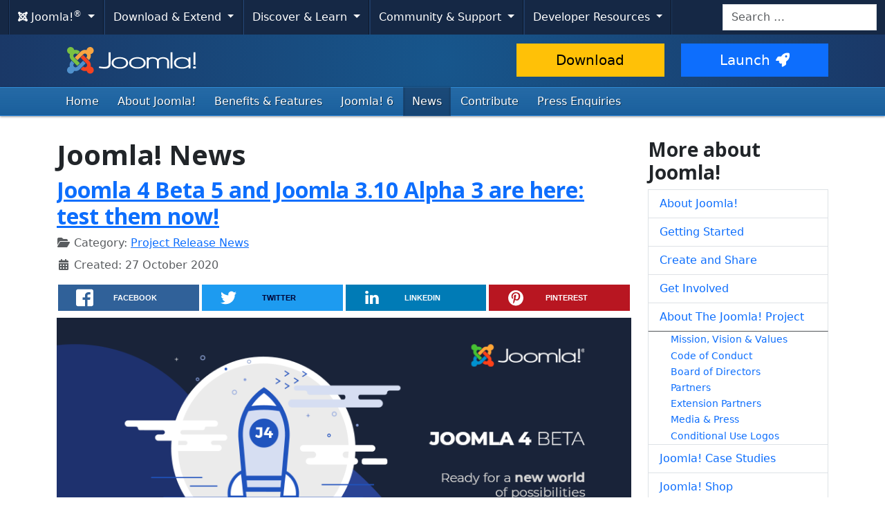

--- FILE ---
content_type: text/html; charset=utf-8
request_url: https://www.joomla.org/announcements.html?height=142&keepthis=578&tb_iframe=true&width=852&start=105
body_size: 11322
content:
<!DOCTYPE html>
<html lang="en-gb" dir="ltr">
<head>
    <meta charset="utf-8">
	<meta name="twitter:image" content="https://www.joomla.org/images/stories/joomla_vert_logo.png">
	<meta name="twitter:title" content="Joomla! Official News">
	<meta name="twitter:description" content="The place for Official Joomla! News: general &amp; team news, project release announcements...  ">
	<meta name="viewport" content="width=device-width, initial-scale=1.0">
	<meta name="apple-mobile-web-app-capable" content="yes">
	<meta name="apple-mobile-web-app-status-bar-style" content="blue">
	<meta name="twitter:card" content="summary_large_image">
	<meta name="twitter:site" content="@joomla">
	<meta name="referrer" content="unsafe-url">
	<meta property="og:image" content="https://www.joomla.org/images/stories/joomla_vert_logo.png">
	<meta property="og:image:width" content="135">
	<meta property="og:image:height" content="105">
	<meta property="og:image:type" content="image/png">
	<meta property="og:title" content="Joomla! Official News">
	<meta property="og:type" content="article">
	<meta property="og:url" content="https://www.joomla.org/announcements.html">
	<meta property="og:description" content="The place for Official Joomla! News: general &amp; team news, project release announcements...  ">
	<meta property="og:site_name" content="Joomla!">
	<meta name="description" content="The place for Official Joomla! News: general &amp; team news, project release announcements...  ">
	<meta name="generator" content="Joomla! - Open Source Content Management">
	<title>Joomla! Official News</title>
	<link href="/announcements.feed?height=142&amp;keepthis=578&amp;tb_iframe=true&amp;width=852&amp;type=rss" rel="alternate" type="application/rss+xml" title="Joomla! Official News">
	<link href="/announcements.feed?height=142&amp;keepthis=578&amp;tb_iframe=true&amp;width=852&amp;type=atom" rel="alternate" type="application/atom+xml" title="Joomla! Official News">
	<link href="/templates/joomla/images/apple-touch-icon-180x180.png" rel="apple-touch-icon" sizes="180x180">
	<link href="/templates/joomla/images/apple-touch-icon-152x152.png" rel="apple-touch-icon" sizes="152x152">
	<link href="/templates/joomla/images/apple-touch-icon-144x144.png" rel="apple-touch-icon" sizes="144x144">
	<link href="/templates/joomla/images/apple-touch-icon-120x120.png" rel="apple-touch-icon" sizes="120x120">
	<link href="/templates/joomla/images/apple-touch-icon-114x114.png" rel="apple-touch-icon" sizes="114x114">
	<link href="/templates/joomla/images/apple-touch-icon-76x76.png" rel="apple-touch-icon" sizes="76x76">
	<link href="/templates/joomla/images/apple-touch-icon-72x72.png" rel="apple-touch-icon" sizes="72x72">
	<link href="/templates/joomla/images/apple-touch-icon-57x57.png" rel="apple-touch-icon" sizes="57x57">
	<link href="/templates/joomla/images/apple-touch-icon.png" rel="apple-touch-icon">
	<link href="https://www.joomla.org/search.opensearch" rel="search" title="Joomla.org" type="application/opensearchdescription+xml">
	<link href="/favicon.ico" rel="icon" type="image/vnd.microsoft.icon">
<link href="/media/system/css/joomla-fontawesome.min.css?68fd28" rel="stylesheet">
	<link href="https://cdn.joomla.org/template/css/template_4.0.9.min.css?68fd28" rel="stylesheet">
	<link href="https://fonts.googleapis.com/css2?family=Open+Sans:wght@300;400;700&amp;display=swap" rel="stylesheet" crossorigin="anonymous">
	<link href="/media/vendor/awesomplete/css/awesomplete.css?1.1.7" rel="stylesheet">
	<link href="/media/vendor/joomla-custom-elements/css/joomla-alert.min.css?0.4.1" rel="stylesheet">
	<link href="/media/templates/site/joomla/css/custom.css?68fd28" rel="stylesheet">
	<link href="/media/joomlarrssb/css/rrssb.css?68fd28" rel="stylesheet">
	<link href="/media/joomlarrssb/css/joomla.css?68fd28" rel="stylesheet">
	<link href="/media/plg_system_jcepro/site/css/content.min.css?86aa0286b6232c4a5b58f892ce080277" rel="stylesheet">
<script src="/media/templates/site/joomla/js/blockadblock.js?3.2.1" defer></script>
	<script src="/media/templates/site/joomla/js/js.cookie.js?2.1.4" defer></script>
	<script src="/media/vendor/jquery/js/jquery.min.js?3.7.1"></script>
	<script src="/media/legacy/js/jquery-noconflict.min.js?33ef2514a7beb9ded319328b416048d1"></script>
	<script type="application/json" class="joomla-script-options new">{"joomla.jtext":{"RLTA_BUTTON_SCROLL_LEFT":"Scroll buttons to the left","RLTA_BUTTON_SCROLL_RIGHT":"Scroll buttons to the right","MOD_FINDER_SEARCH_VALUE":"Search &hellip;","COM_FINDER_SEARCH_FORM_LIST_LABEL":"Search Results","JLIB_JS_AJAX_ERROR_OTHER":"An error has occurred while fetching the JSON data: HTTP %s status code.","JLIB_JS_AJAX_ERROR_PARSE":"A parse error has occurred while processing the following JSON data:<br><code style=\"color:inherit;white-space:pre-wrap;padding:0;margin:0;border:0;background:inherit;\">%s<\/code>","ERROR":"Error","MESSAGE":"Message","NOTICE":"Notice","WARNING":"Warning","JCLOSE":"Close","JOK":"OK","JOPEN":"Open"},"skipto-settings":{"settings":{"skipTo":{"enableActions":false,"enableHeadingLevelShortcuts":false,"accesskey":"9","displayOption":"popup","buttonLabel":"Keyboard Navigation","buttonTooltipAccesskey":"Access key is $key","landmarkGroupLabel":"Landmarks","headingGroupLabel":"Page Outline","mofnGroupLabel":" ($m of $n)","headingLevelLabel":"Heading level","mainLabel":"Main","searchLabel":"Search","navLabel":"Navigation","regionLabel":"Region","asideLabel":"Aside","footerLabel":"Footer","headerLabel":"Header","formLabel":"Form","msgNoLandmarksFound":"No landmarks to skip to","msgNoHeadingsFound":"No headings to skip to","headings":"h1, h2, h3","landmarks":"main, nav, search, aside, header, footer, form","attachElement":".navigation"}}},"finder-search":{"url":"\/component\/finder\/?task=suggestions.suggest&format=json&tmpl=component&Itemid=122"},"system.paths":{"root":"","rootFull":"https:\/\/www.joomla.org\/","base":"","baseFull":"https:\/\/www.joomla.org\/"},"csrf.token":"7afb41b351150fcf5c44f0e845d6e97a"}</script>
	<script src="/media/system/js/core.min.js?33ef2514a7beb9ded319328b416048d1"></script>
	<script src="/media/vendor/skipto/js/skipto.min.js?4.1.7" defer></script>
	<script src="/media/vendor/bootstrap/js/collapse.min.js?5.3.3" type="module"></script>
	<script src="/media/vendor/bootstrap/js/dropdown.min.js?5.3.3" type="module"></script>
	<script src="/media/templates/site/joomla/js/template.js?68fd28" defer></script>
	<script src="/media/mod_menu/js/menu.min.js?68fd28" type="module"></script>
	<script src="/media/vendor/awesomplete/js/awesomplete.min.js?1.1.7" defer></script>
	<script src="/media/com_finder/js/finder.min.js?33ef2514a7beb9ded319328b416048d1" type="module"></script>
	<script src="/media/system/js/messages.min.js?33ef2514a7beb9ded319328b416048d1" type="module"></script>
	<script src="/media/joomlarrssb/js/rrssb.min.js?68fd28"></script>
	<script>rltaSettings = {"switchToAccordions":true,"switchBreakPoint":576,"buttonScrollSpeed":5,"addHashToUrls":true,"rememberActive":false,"wrapButtons":false,"switchBasedOn":"window","animations":"fade,slide","animationSpeed":7,"mode":"click","slideshowInterval":5000,"slideshowRestart":"1","slideshowRestartTimeout":10000,"scroll":"adaptive","scrollOnLinks":"adaptive","scrollOnUrls":"adaptive","scrollOffsetTop":20,"scrollOffsetBottom":20,"useWideScreenScrollOffsets":false,"scrollOffsetBreakPoint":576,"scrollOffsetTopWide":20,"scrollOffsetBottomWide":20}</script>
	<script type="application/ld+json">{"@context":"https://schema.org","@type":"BreadcrumbList","@id":"https://www.joomla.org/#/schema/BreadcrumbList/53","itemListElement":[{"@type":"ListItem","position":1,"item":{"@id":"https://www.joomla.org/","name":"Home"}},{"@type":"ListItem","position":2,"item":{"@id":"https://www.joomla.org/announcements.html","name":"News"}}]}</script>

    <script>
        var _prum = [['id', '59300ad15992c776ad970068'],
            ['mark', 'firstbyte', (new Date()).getTime()]];
        (function() {
            var s = document.getElementsByTagName('script')[0]
                , p = document.createElement('script');
            p.async = 'async';
            p.src = 'https://rum-static.pingdom.net/prum.min.js';
            s.parentNode.insertBefore(p, s);
        })();
    </script>
</head>
<body class="site com_content view-category layout-blog task-display itemid-154">
    <!-- Google Tag Manager -->
    <noscript><iframe src="https://www.googletagmanager.com/ns.html?id=GTM-WWC8WL" height="0" width="0" style="display:none;visibility:hidden"></iframe></noscript>
    <script>(function(w,d,s,l,i){w[l]=w[l]||[];w[l].push({'gtm.start':new Date().getTime(),event:'gtm.js'});var f=d.getElementsByTagName(s)[0],j=d.createElement(s),dl=l!='dataLayer'?'&l='+l:'';j.async=true;j.src='https://www.googletagmanager.com/gtm.js?id='+i+dl;f.parentNode.insertBefore(j,f);})(window,document,'script','dataLayer','GTM-WWC8WL');</script>
    <!-- End Google Tag Manager -->
<!-- Top Nav -->
<nav class="navigation" role="navigation" aria-label="Cross Site Menu">
    <div id="mega-menu" class="navbar navbar-expand-md py-md-1">
        <div class="container-xxl">
            <button class="navbar-toggler" type="button" data-bs-toggle="collapse" data-bs-target="#primaryMenu" aria-controls="primaryMenu" aria-expanded="false" aria-label="Toggle navigation">
                <span class="navbar-toggler-icon"></span>
            </button>

            <div class="navbar-collapse collapse" id="primaryMenu">
	<ul id="nav-joomla" class="navbar-nav">
		<li class="dropdown">
			<button type="button" class="btn dropdown-toggle" data-bs-toggle="dropdown" aria-expanded="false">
				<span dir="ltr"><span aria-hidden="true" class="fab fa-joomla"></span> Joomla!<sup>&reg;</sup></span> <span class="caret"></span>
			</button>
			<ul class="dropdown-menu">
				<li class="dropdown-item nav-header"><span>About us</span></li>
				<li>
					<a class="dropdown-item" href="https://www.joomla.org">
						<span aria-hidden="true" class="icon-joomla"></span> Joomla Home
					</a>
				</li>
				<li><a class="dropdown-item" href="https://www.joomla.org/about-joomla.html">What is Joomla?</a></li>
				<li><a class="dropdown-item" href="https://www.joomla.org/core-features.html">Benefits &amp; Features</a></li>
				<li><a class="dropdown-item" href="https://www.joomla.org/about-joomla/the-project.html">Project &amp; Leadership</a></li>
				<li><a class="dropdown-item" href="https://tm.joomla.org">Trademark &amp; Licensing</a></li>
				<li><a class="dropdown-item" href="https://joomlafoundation.org">The Joomla Foundation</a></li>
				<li class="dropdown-divider"></li>
				<li class="dropdown-item nav-header"><span>Support us</span></li>
				<li><a class="dropdown-item" href="https://www.joomla.org/contribute-to-joomla.html">Contribute</a></li>
				<li><a class="dropdown-item" href="https://www.joomla.org/sponsor.html">Sponsor</a></li>
				<li><a class="dropdown-item" href="https://www.joomla.org/about-joomla/partners.html">Partner</a></li>
				<li><a class="dropdown-item" href="https://shop.joomla.org">Shop</a></li>
			</ul>
		</li>
		<li class="dropdown">
			<button type="button" class="btn dropdown-toggle" data-bs-toggle="dropdown" aria-expanded="false">
				Download &amp; Extend <span class="caret"></span>
			</button>
			<ul class="dropdown-menu">
				<li><a class="dropdown-item" href="https://downloads.joomla.org">Downloads</a></li>
				<li><a class="dropdown-item" href="https://extensions.joomla.org">Extensions</a></li>
				<li><a class="dropdown-item" href="https://community.joomla.org/translations.html">Languages</a></li>
				<li><a class="dropdown-item" href="https://launch.joomla.org">Get a free site</a></li>
				<li><a class="dropdown-item" href="https://domains.joomla.org">Get a domain</a></li>
			</ul>
		</li>
		<li class="dropdown">
			<button type="button" class="btn dropdown-toggle" data-bs-toggle="dropdown" aria-expanded="false">
				Discover &amp; Learn <span class="caret"></span>
			</button>
			<ul class="dropdown-menu">
				<li><a class="dropdown-item" href="https://docs.joomla.org">Documentation</a></li>
				<li><a class="dropdown-item" href="https://community.joomla.org/joomla-training.html">Training</a></li>
				<li><a class="dropdown-item" href="https://certification.joomla.org">Certification</a></li>
				<li><a class="dropdown-item" href="https://showcase.joomla.org">Site Showcase</a></li>
				<li><a class="dropdown-item" href="https://www.joomla.org/announcements.html">Announcements</a></li>
				<li><a class="dropdown-item" href="https://community.joomla.org/blogs.html">Blogs</a></li>
				<li><a class="dropdown-item" href="https://magazine.joomla.org">Magazine</a></li>
			</ul>
		</li>
		<li class="dropdown">
			<button type="button" class="btn dropdown-toggle" data-bs-toggle="dropdown" aria-expanded="false">
				Community &amp; Support <span class="caret"></span>
			</button>
			<ul class="dropdown-menu">
				<li><a class="dropdown-item" href="https://community.joomla.org">Community Portal</a></li>
				<li><a class="dropdown-item" href="https://community.joomla.org/events.html">Events</a></li>
				<li><a class="dropdown-item" href="https://community.joomla.org/user-groups.html">User Groups</a></li>
				<li><a class="dropdown-item" href="https://forum.joomla.org">Forum</a></li>
				<li><a class="dropdown-item" href="https://community.joomla.org/service-providers-directory.html">Service Providers Directory</a></li>
				<li><a class="dropdown-item" href="https://volunteers.joomla.org">Volunteers Portal</a></li>
				<li><a class="dropdown-item" href="https://extensions.joomla.org/vulnerable-extensions/vulnerable/">Vulnerable Extensions List</a></li>
			</ul>
		</li>
		<li class="dropdown">
			<button type="button" class="btn dropdown-toggle" data-bs-toggle="dropdown" aria-expanded="false">
				Developer Resources <span class="caret"></span>
			</button>
			<ul class="dropdown-menu">
				<li><a class="dropdown-item" href="https://developer.joomla.org">Developer Network</a></li>
				<li><a class="dropdown-item" href="https://developer.joomla.org/security.html">Security Centre</a></li>
				<li><a class="dropdown-item" href="https://issues.joomla.org">Issue Tracker</a></li>
				<li><a class="dropdown-item" href="https://github.com/joomla">GitHub</a></li>
				<li><a class="dropdown-item" href="https://api.joomla.org">API Documentation</a></li>
				<li><a class="dropdown-item" href="https://framework.joomla.org"><span dir="ltr">Joomla!</span> Framework</a></li>
			</ul>
		</li>
	</ul>
	<div id="nav-search" class="navbar-search float-md-end">
		
<form class="mod-finder js-finder-searchform form-search" action="/search.html" method="get" role="search">
    <label for="mod-finder-searchword315" class="visually-hidden finder">Search</label><input type="text" name="q" id="mod-finder-searchword315" class="js-finder-search-query form-control" value="" placeholder="Search &hellip;">
            </form>

	</div>
</div>
        </div>
    </div>
</nav>
<!-- Header -->
<header class="header">
    <div class="container-md">
        <div class="row">
            <div class="col-md-7">
                <h1 class="page-title">
                    <a href="/">
                                                <img height="50px;" src="https://cdn.joomla.org/images/joomla-colours-logo.svg" alt="Joomla!" class="site-logo me-2 mb-1">
                                                                    </a>
                </h1>
            </div>
            <div class="col-md-5">
                <div class="btn-toolbar pt-md-1 row">
                    <div class="btn-group col-6">
                        <a href="https://downloads.joomla.org/" class="btn btn-lg btn-warning">Download</a>
                    </div>
                    <div class="btn-group col-6">
                        <a href="https://launch.joomla.org" class="btn btn-lg btn-primary">Launch<span aria-hidden="true" class="icon-rocket"></span></a>
                    </div>
                </div>
            </div>
        </div>
    </div>
</header>
<nav class="subnav-wrapper" aria-label="Primary Menu">
    <div class="subnav">
        <div class="container-md">
            <ul class="mod-menu mod-list nav  nav-pills">
<li class="nav-item item-122 default"><a href="/" class="nav-link">Home</a></li><li class="nav-item item-153 parent"><a href="/about-joomla.html" class="nav-link">About Joomla!</a></li><li class="nav-item item-195"><a href="/core-features.html" class="nav-link">Benefits &amp; Features</a></li><li class="nav-item item-466"><a href="https://6.joomla.org/" class="nav-link">Joomla! 6</a></li><li class="nav-item item-154 current active parent"><a href="/announcements.html" class="nav-link" aria-current="page">News</a></li><li class="nav-item item-348"><a href="/contribute-to-joomla.html" class="nav-link">Contribute</a></li><li class="nav-item item-220"><a href="/media-contact.html" class="nav-link">Press Enquiries</a></li></ul>

        </div>
    </div>
</nav>
<!-- Body -->
<div class="body">
    <div class="container">
        
        <div class="row">
                        <main id="content" class="col-md-9">
                <!-- Begin Content -->
                
                <div id="system-message-container" aria-live="polite"></div>

                <div class="com-content-category-blog blog">
            <div class="page-header">
            <h1> Joomla! News </h1>
        </div>
    
        
    
    
    
            <div class="com-content-category-blog__items blog-items items-leading ">
                            <div class="com-content-category-blog__item blog-item">
                    
    <div class="page-header">
                    <h2>
                                    <a href="/announcements/release-news/5825-joomla-4-0-0-beta5-and-joomla-3-10-alpha3.html">
                        Joomla 4 Beta 5 and Joomla 3.10 Alpha 3 are here: test them now!                    </a>
                            </h2>
        
        
        
            </div>


<div class="item-content">
    
        
                
                    <dl class="article-info text-muted">

            <dt class="article-info-term">
                        Details                    </dt>

        
        
                    <dd class="category-name">
    <span class="icon-folder-open icon-fw" aria-hidden="true"></span>                        Category: <a href="/announcements/release-news.html">Project Release News</a>    </dd>
        
        
        
    
                        <dd class="create">
    <span class="icon-calendar icon-fw" aria-hidden="true"></span>
    <time datetime="2020-10-27T20:15:00+00:00">
        Created: 27 October 2020    </time>
</dd>
        
        
            </dl>
                
                
        
<div class="share-container">
	<ul class="rrssb-buttons clearfix">
							<li class="rrssb-facebook">
				<a href="https://www.facebook.com/sharer/sharer.php?u=https%3A%2F%2Fjoom.la%2FrqZ" class="popup">
					<span class="rrssb-icon">
						<svg xmlns="http://www.w3.org/2000/svg" preserveAspectRatio="xMidYMid" width="29" height="29" viewBox="0 0 29 29">
							<path d="M26.4 0H2.6C1.714 0 0 1.715 0 2.6v23.8c0 .884 1.715 2.6 2.6 2.6h12.393V17.988h-3.996v-3.98h3.997v-3.062c0-3.746 2.835-5.97 6.177-5.97 1.6 0 2.444.173 2.845.226v3.792H21.18c-1.817 0-2.156.9-2.156 2.168v2.847h5.045l-.66 3.978h-4.386V29H26.4c.884 0 2.6-1.716 2.6-2.6V2.6c0-.885-1.716-2.6-2.6-2.6z" class="cls-2" fill-rule="evenodd" />
						</svg>
					</span>
					<span class="rrssb-text">facebook</span>
				</a>
			</li>
							<li class="rrssb-twitter">
				<a href="https://twitter.com/intent/tweet?text=Joomla+4+Beta+5+and+Joomla+3.10+Alpha+3+are+here%3A+test+them+now%21%3A+https%3A%2F%2Fjoom.la%2FrqZ" class="popup">
					<span class="rrssb-icon">
						<svg xmlns="http://www.w3.org/2000/svg" width="28" height="28" viewBox="0 0 28 28">
							<path d="M24.253 8.756C24.69 17.08 18.297 24.182 9.97 24.62c-3.122.162-6.22-.646-8.86-2.32 2.702.18 5.375-.648 7.507-2.32-2.072-.248-3.818-1.662-4.49-3.64.802.13 1.62.077 2.4-.154-2.482-.466-4.312-2.586-4.412-5.11.688.276 1.426.408 2.168.387-2.135-1.65-2.73-4.62-1.394-6.965C5.574 7.816 9.54 9.84 13.802 10.07c-.842-2.738.694-5.64 3.434-6.48 2.018-.624 4.212.043 5.546 1.682 1.186-.213 2.318-.662 3.33-1.317-.386 1.256-1.248 2.312-2.4 2.942 1.048-.106 2.07-.394 3.02-.85-.458 1.182-1.343 2.15-2.48 2.71z" />
						</svg>
					</span>
					<span class="rrssb-text">twitter</span>
				</a>
			</li>
							<li class="rrssb-linkedin">
				<a href="http://www.linkedin.com/shareArticle?mini=true&amp;url=https%3A%2F%2Fjoom.la%2FrqZ&amp;title=Joomla+4+Beta+5+and+Joomla+3.10+Alpha+3+are+here%3A+test+them+now%21&amp;summary=Once+again+the+Joomla+Project+is+pleased+to+announ..." class="popup">
					<span class="rrssb-icon">
						<svg xmlns="http://www.w3.org/2000/svg" width="28" height="28" viewBox="0 0 28 28">
							<path d="M25.424 15.887v8.447h-4.896v-7.882c0-1.98-.71-3.33-2.48-3.33-1.354 0-2.158.91-2.514 1.802-.13.315-.162.753-.162 1.194v8.216h-4.9s.067-13.35 0-14.73h4.9v2.087c-.01.017-.023.033-.033.05h.032v-.05c.65-1.002 1.812-2.435 4.414-2.435 3.222 0 5.638 2.106 5.638 6.632zM5.348 2.5c-1.676 0-2.772 1.093-2.772 2.54 0 1.42 1.066 2.538 2.717 2.546h.032c1.71 0 2.77-1.132 2.77-2.546C8.056 3.593 7.02 2.5 5.344 2.5h.005zm-2.48 21.834h4.896V9.604H2.867v14.73z" />
						</svg>
					</span>
					<span class="rrssb-text">linkedin</span>
				</a>
			</li>
							<li class="rrssb-pinterest">
				<a href="https://pinterest.com/pin/create/button/?url=https%3A%2F%2Fjoom.la%2FrqZ&amp;media=https%3A%2F%2Fwww.joomla.org%2Fimages%2Frelease-images%2Fjoomla-4-0-0-beta-v2.png&amp;description=Joomla+4+Beta+5+and+Joomla+3.10+Alpha+3+are+here%3A+test+them+now%21">
					<span class="rrssb-icon">
						<svg xmlns="http://www.w3.org/2000/svg" width="28" height="28" viewBox="0 0 28 28">
							<path d="M14.02 1.57c-7.06 0-12.784 5.723-12.784 12.785S6.96 27.14 14.02 27.14c7.062 0 12.786-5.725 12.786-12.785 0-7.06-5.724-12.785-12.785-12.785zm1.24 17.085c-1.16-.09-1.648-.666-2.558-1.22-.5 2.627-1.113 5.146-2.925 6.46-.56-3.972.822-6.952 1.462-10.117-1.094-1.84.13-5.545 2.437-4.632 2.837 1.123-2.458 6.842 1.1 7.557 3.71.744 5.226-6.44 2.924-8.775-3.324-3.374-9.677-.077-8.896 4.754.19 1.178 1.408 1.538.49 3.168-2.13-.472-2.764-2.15-2.683-4.388.132-3.662 3.292-6.227 6.46-6.582 4.008-.448 7.772 1.474 8.29 5.24.58 4.254-1.815 8.864-6.1 8.532v.003z" />
						</svg>
					</span>
					<span class="rrssb-text">pinterest</span>
				</a>
			</li>
			</ul>
</div>
<figure class="center"><img title="Joomla 4.0.0 Beta 4" src="/images/release-images/joomla-4-0-0-beta-v2.png" alt="Joomla 4.0.0 Beta 5 - Ready for a new world of possibilities. Use the hashtag #joomla4beta" /></figure>
<p class="lead">Once again the Joomla Project is pleased to announce the availability of the <a href="https://github.com/joomla/joomla-cms/releases/tag/4.0.0-beta5">Joomla 4.0 Beta 5</a> release, and <a href="https://github.com/joomla/joomla-cms/releases/tag/3.10.0-alpha3">Joomla 3.10 Alpha 3</a>.</p>

        
        
            
<p class="readmore">
            <a class="btn btn-secondary" href="/announcements/release-news/5825-joomla-4-0-0-beta5-and-joomla-3-10-alpha3.html" aria-label="Read more: Joomla 4 Beta 5 and Joomla 3.10 Alpha 3 are here: test them now!">
            <span class="icon-chevron-right" aria-hidden="true"></span>            Read more: Joomla 4 Beta 5 and Joomla 3.10 Alpha 3 are here: test them now!        </a>
    </p>

        
        
        </div>
                </div>
                            <div class="com-content-category-blog__item blog-item">
                    
    <div class="page-header">
                    <h2>
                                    <a href="/announcements/release-news/5824-joomla-3-9-22.html">
                        Joomla 3.9.22 Release                    </a>
                            </h2>
        
        
        
            </div>


<div class="item-content">
    
        
                
                    <dl class="article-info text-muted">

            <dt class="article-info-term">
                        Details                    </dt>

        
        
                    <dd class="category-name">
    <span class="icon-folder-open icon-fw" aria-hidden="true"></span>                        Category: <a href="/announcements/release-news.html">Project Release News</a>    </dd>
        
        
        
    
                        <dd class="create">
    <span class="icon-calendar icon-fw" aria-hidden="true"></span>
    <time datetime="2020-10-06T15:00:00+00:00">
        Created: 06 October 2020    </time>
</dd>
        
        
            </dl>
                
                
        
<div class="share-container">
	<ul class="rrssb-buttons clearfix">
							<li class="rrssb-facebook">
				<a href="https://www.facebook.com/sharer/sharer.php?u=https%3A%2F%2Fjoom.la%2Frmn" class="popup">
					<span class="rrssb-icon">
						<svg xmlns="http://www.w3.org/2000/svg" preserveAspectRatio="xMidYMid" width="29" height="29" viewBox="0 0 29 29">
							<path d="M26.4 0H2.6C1.714 0 0 1.715 0 2.6v23.8c0 .884 1.715 2.6 2.6 2.6h12.393V17.988h-3.996v-3.98h3.997v-3.062c0-3.746 2.835-5.97 6.177-5.97 1.6 0 2.444.173 2.845.226v3.792H21.18c-1.817 0-2.156.9-2.156 2.168v2.847h5.045l-.66 3.978h-4.386V29H26.4c.884 0 2.6-1.716 2.6-2.6V2.6c0-.885-1.716-2.6-2.6-2.6z" class="cls-2" fill-rule="evenodd" />
						</svg>
					</span>
					<span class="rrssb-text">facebook</span>
				</a>
			</li>
							<li class="rrssb-twitter">
				<a href="https://twitter.com/intent/tweet?text=Joomla+3.9.22+Release%3A+https%3A%2F%2Fjoom.la%2Frmn" class="popup">
					<span class="rrssb-icon">
						<svg xmlns="http://www.w3.org/2000/svg" width="28" height="28" viewBox="0 0 28 28">
							<path d="M24.253 8.756C24.69 17.08 18.297 24.182 9.97 24.62c-3.122.162-6.22-.646-8.86-2.32 2.702.18 5.375-.648 7.507-2.32-2.072-.248-3.818-1.662-4.49-3.64.802.13 1.62.077 2.4-.154-2.482-.466-4.312-2.586-4.412-5.11.688.276 1.426.408 2.168.387-2.135-1.65-2.73-4.62-1.394-6.965C5.574 7.816 9.54 9.84 13.802 10.07c-.842-2.738.694-5.64 3.434-6.48 2.018-.624 4.212.043 5.546 1.682 1.186-.213 2.318-.662 3.33-1.317-.386 1.256-1.248 2.312-2.4 2.942 1.048-.106 2.07-.394 3.02-.85-.458 1.182-1.343 2.15-2.48 2.71z" />
						</svg>
					</span>
					<span class="rrssb-text">twitter</span>
				</a>
			</li>
							<li class="rrssb-linkedin">
				<a href="http://www.linkedin.com/shareArticle?mini=true&amp;url=https%3A%2F%2Fjoom.la%2Frmn&amp;title=Joomla+3.9.22+Release&amp;summary=Joomla+3.9.22+is+now+available.+This+is+a+bug+fix..." class="popup">
					<span class="rrssb-icon">
						<svg xmlns="http://www.w3.org/2000/svg" width="28" height="28" viewBox="0 0 28 28">
							<path d="M25.424 15.887v8.447h-4.896v-7.882c0-1.98-.71-3.33-2.48-3.33-1.354 0-2.158.91-2.514 1.802-.13.315-.162.753-.162 1.194v8.216h-4.9s.067-13.35 0-14.73h4.9v2.087c-.01.017-.023.033-.033.05h.032v-.05c.65-1.002 1.812-2.435 4.414-2.435 3.222 0 5.638 2.106 5.638 6.632zM5.348 2.5c-1.676 0-2.772 1.093-2.772 2.54 0 1.42 1.066 2.538 2.717 2.546h.032c1.71 0 2.77-1.132 2.77-2.546C8.056 3.593 7.02 2.5 5.344 2.5h.005zm-2.48 21.834h4.896V9.604H2.867v14.73z" />
						</svg>
					</span>
					<span class="rrssb-text">linkedin</span>
				</a>
			</li>
							<li class="rrssb-pinterest">
				<a href="https://pinterest.com/pin/create/button/?url=https%3A%2F%2Fjoom.la%2Frmn&amp;media=https%3A%2F%2Fwww.joomla.org%2Fimages%2Frelease-images%2F3922.jpg&amp;description=Joomla+3.9.22+Release">
					<span class="rrssb-icon">
						<svg xmlns="http://www.w3.org/2000/svg" width="28" height="28" viewBox="0 0 28 28">
							<path d="M14.02 1.57c-7.06 0-12.784 5.723-12.784 12.785S6.96 27.14 14.02 27.14c7.062 0 12.786-5.725 12.786-12.785 0-7.06-5.724-12.785-12.785-12.785zm1.24 17.085c-1.16-.09-1.648-.666-2.558-1.22-.5 2.627-1.113 5.146-2.925 6.46-.56-3.972.822-6.952 1.462-10.117-1.094-1.84.13-5.545 2.437-4.632 2.837 1.123-2.458 6.842 1.1 7.557 3.71.744 5.226-6.44 2.924-8.775-3.324-3.374-9.677-.077-8.896 4.754.19 1.178 1.408 1.538.49 3.168-2.13-.472-2.764-2.15-2.683-4.388.132-3.662 3.292-6.227 6.46-6.582 4.008-.448 7.772 1.474 8.29 5.24.58 4.254-1.815 8.864-6.1 8.532v.003z" />
						</svg>
					</span>
					<span class="rrssb-text">pinterest</span>
				</a>
			</li>
			</ul>
</div>
<figure class="center"><img title="Joomla 3.9.22" src="/images/release-images/3922.jpg" alt="Joomla 3.9.22" /></figure>
<p class="lead">Joomla 3.9.22 is now available. This is a bug fix release for the 3.x series of Joomla which contains over 25 bug fixes and improvements.</p>

        
        
            
<p class="readmore">
            <a class="btn btn-secondary" href="/announcements/release-news/5824-joomla-3-9-22.html" aria-label="Read more: Joomla 3.9.22 Release">
            <span class="icon-chevron-right" aria-hidden="true"></span>            Read more: Joomla 3.9.22 Release        </a>
    </p>

        
        
        </div>
                </div>
                            <div class="com-content-category-blog__item blog-item">
                    
    <div class="page-header">
                    <h2>
                                    <a href="/announcements/general-news/5823-google-and-joomla-sponsorship-announcement.html">
                        Google and Joomla Sponsorship Announcement                    </a>
                            </h2>
        
        
        
            </div>

<figure class="none item-image">
            <img src="/images/joomla-google.jpg">        </figure>

<div class="item-content">
    
        
                
                    <dl class="article-info text-muted">

            <dt class="article-info-term">
                        Details                    </dt>

        
        
                    <dd class="category-name">
    <span class="icon-folder-open icon-fw" aria-hidden="true"></span>                        Category: <a href="/announcements/general-news.html">General News</a>    </dd>
        
        
        
    
                        <dd class="create">
    <span class="icon-calendar icon-fw" aria-hidden="true"></span>
    <time datetime="2020-10-01T10:35:19+00:00">
        Created: 01 October 2020    </time>
</dd>
        
        
            </dl>
                
                
        
<div class="share-container">
	<ul class="rrssb-buttons clearfix">
							<li class="rrssb-facebook">
				<a href="https://www.facebook.com/sharer/sharer.php?u=https%3A%2F%2Fjoom.la%2Frma" class="popup">
					<span class="rrssb-icon">
						<svg xmlns="http://www.w3.org/2000/svg" preserveAspectRatio="xMidYMid" width="29" height="29" viewBox="0 0 29 29">
							<path d="M26.4 0H2.6C1.714 0 0 1.715 0 2.6v23.8c0 .884 1.715 2.6 2.6 2.6h12.393V17.988h-3.996v-3.98h3.997v-3.062c0-3.746 2.835-5.97 6.177-5.97 1.6 0 2.444.173 2.845.226v3.792H21.18c-1.817 0-2.156.9-2.156 2.168v2.847h5.045l-.66 3.978h-4.386V29H26.4c.884 0 2.6-1.716 2.6-2.6V2.6c0-.885-1.716-2.6-2.6-2.6z" class="cls-2" fill-rule="evenodd" />
						</svg>
					</span>
					<span class="rrssb-text">facebook</span>
				</a>
			</li>
							<li class="rrssb-twitter">
				<a href="https://twitter.com/intent/tweet?text=Google+and+Joomla+Sponsorship+Announcement%3A+https%3A%2F%2Fjoom.la%2Frma" class="popup">
					<span class="rrssb-icon">
						<svg xmlns="http://www.w3.org/2000/svg" width="28" height="28" viewBox="0 0 28 28">
							<path d="M24.253 8.756C24.69 17.08 18.297 24.182 9.97 24.62c-3.122.162-6.22-.646-8.86-2.32 2.702.18 5.375-.648 7.507-2.32-2.072-.248-3.818-1.662-4.49-3.64.802.13 1.62.077 2.4-.154-2.482-.466-4.312-2.586-4.412-5.11.688.276 1.426.408 2.168.387-2.135-1.65-2.73-4.62-1.394-6.965C5.574 7.816 9.54 9.84 13.802 10.07c-.842-2.738.694-5.64 3.434-6.48 2.018-.624 4.212.043 5.546 1.682 1.186-.213 2.318-.662 3.33-1.317-.386 1.256-1.248 2.312-2.4 2.942 1.048-.106 2.07-.394 3.02-.85-.458 1.182-1.343 2.15-2.48 2.71z" />
						</svg>
					</span>
					<span class="rrssb-text">twitter</span>
				</a>
			</li>
							<li class="rrssb-linkedin">
				<a href="http://www.linkedin.com/shareArticle?mini=true&amp;url=https%3A%2F%2Fjoom.la%2Frma&amp;title=Google+and+Joomla+Sponsorship+Announcement&amp;summary=Joomla%2C+one+of+the+world%E2%80%99s+most+popular+Content+Ma..." class="popup">
					<span class="rrssb-icon">
						<svg xmlns="http://www.w3.org/2000/svg" width="28" height="28" viewBox="0 0 28 28">
							<path d="M25.424 15.887v8.447h-4.896v-7.882c0-1.98-.71-3.33-2.48-3.33-1.354 0-2.158.91-2.514 1.802-.13.315-.162.753-.162 1.194v8.216h-4.9s.067-13.35 0-14.73h4.9v2.087c-.01.017-.023.033-.033.05h.032v-.05c.65-1.002 1.812-2.435 4.414-2.435 3.222 0 5.638 2.106 5.638 6.632zM5.348 2.5c-1.676 0-2.772 1.093-2.772 2.54 0 1.42 1.066 2.538 2.717 2.546h.032c1.71 0 2.77-1.132 2.77-2.546C8.056 3.593 7.02 2.5 5.344 2.5h.005zm-2.48 21.834h4.896V9.604H2.867v14.73z" />
						</svg>
					</span>
					<span class="rrssb-text">linkedin</span>
				</a>
			</li>
							<li class="rrssb-pinterest">
				<a href="https://pinterest.com/pin/create/button/?url=https%3A%2F%2Fjoom.la%2Frma&amp;media=https%3A%2F%2Fwww.joomla.org%2Fimages%2Fjoomla-google.jpg&amp;description=Google+and+Joomla+Sponsorship+Announcement">
					<span class="rrssb-icon">
						<svg xmlns="http://www.w3.org/2000/svg" width="28" height="28" viewBox="0 0 28 28">
							<path d="M14.02 1.57c-7.06 0-12.784 5.723-12.784 12.785S6.96 27.14 14.02 27.14c7.062 0 12.786-5.725 12.786-12.785 0-7.06-5.724-12.785-12.785-12.785zm1.24 17.085c-1.16-.09-1.648-.666-2.558-1.22-.5 2.627-1.113 5.146-2.925 6.46-.56-3.972.822-6.952 1.462-10.117-1.094-1.84.13-5.545 2.437-4.632 2.837 1.123-2.458 6.842 1.1 7.557 3.71.744 5.226-6.44 2.924-8.775-3.324-3.374-9.677-.077-8.896 4.754.19 1.178 1.408 1.538.49 3.168-2.13-.472-2.764-2.15-2.683-4.388.132-3.662 3.292-6.227 6.46-6.582 4.008-.448 7.772 1.474 8.29 5.24.58 4.254-1.815 8.864-6.1 8.532v.003z" />
						</svg>
					</span>
					<span class="rrssb-text">pinterest</span>
				</a>
			</li>
			</ul>
</div>
<p>Joomla, one of the world’s most popular Content Management Systems (CMS), announced its sponsorship from Google today.</p>
<p>Google’s sponsorship of Joomla will enable the Project to continue providing one of the most widely used Open Source CMS. Together, Joomla and Google have a shared interest in fostering a thriving web ecosystem.</p>
<p>Collaborating with open source content management systems and ecommerce platforms allows Google to learn from and support their communities for the betterment of the web as a whole.</p>
<h2>Shared goals</h2>
<p>Google and Joomla have defined a series of shared goals and a strategy to accomplish them.</p>
<ul>
<li>We aim to encourage site owner success, improve user experience, and build a stronger, more secure web.&nbsp;</li>
<li>Google will provide content that covers the latest best practices, technologies, and tools that support these goals.</li>
<li>Content will be offered through a variety of mediums, like webinars, blog posts and case studies, to accommodate a range of engagement preferences and to gather broad community feedback.</li>
<li>Through the <a href="https://opencollective.com/google-open-source-cms-fund">Open Source CMS Fund</a>, Google also explores funding projects that work to improve performance tooling, privacy and security, and support new web platform capabilities.</li>
</ul>
<h2>Benefits for the Community</h2>
<p>The Joomla Community of users and developers will benefit from this collaboration in the following ways:&nbsp;</p>
<ul>
<li>Increased resources and collaborative programming via channels you’re already tuned into, including newsletters, articles, whitepapers, talks.</li>
<li>Ability to provide input on Google tools, products, and initiatives.</li>
</ul>
<h3>About Google</h3>
<p>Google's mission is to organize the world's information and make it universally accessible and useful. Through products and platforms like Search, Maps, Gmail, Android, Google Play, Chrome and YouTube, Google plays a meaningful role in the daily lives of billions of people and has become one of the most widely-known companies in the world. Google is a subsidiary of Alphabet Inc.</p>
<h3>About Joomla</h3>
<p>Joomla is an award-winning content management system (CMS) used to build beautiful web sites and powerful online applications. A global volunteer community of developers has been building and improving Joomla since the first version was released in 2005. This immense effort has made Joomla easy to use, stable and very secure. Joomla is search engine and mobile friendly, multilingual, flexible and extensible. Offering unlimited design possibilities alongside industry leading security, Joomla also has thousands of third party extensions and templates allowing further customization to meet specific needs. Best of all, Joomla is an open source solution that is freely available to everyone.</p> 
        
        
        
        </div>
                </div>
                            <div class="com-content-category-blog__item blog-item">
                    
    <div class="page-header">
                    <h2>
                                    <a href="/announcements/release-news/5822-joomla-4-0-0-beta4-and-joomla-3-10-alpha2.html">
                        Joomla 4 Beta 4 and Joomla 3.10 Alpha 2 are here: test them now!                    </a>
                            </h2>
        
        
        
            </div>


<div class="item-content">
    
        
                
                    <dl class="article-info text-muted">

            <dt class="article-info-term">
                        Details                    </dt>

        
        
                    <dd class="category-name">
    <span class="icon-folder-open icon-fw" aria-hidden="true"></span>                        Category: <a href="/announcements/release-news.html">Project Release News</a>    </dd>
        
        
        
    
                        <dd class="create">
    <span class="icon-calendar icon-fw" aria-hidden="true"></span>
    <time datetime="2020-09-15T18:25:00+00:00">
        Created: 15 September 2020    </time>
</dd>
        
        
            </dl>
                
                
        
<div class="share-container">
	<ul class="rrssb-buttons clearfix">
							<li class="rrssb-facebook">
				<a href="https://www.facebook.com/sharer/sharer.php?u=https%3A%2F%2Fjoom.la%2Frj6" class="popup">
					<span class="rrssb-icon">
						<svg xmlns="http://www.w3.org/2000/svg" preserveAspectRatio="xMidYMid" width="29" height="29" viewBox="0 0 29 29">
							<path d="M26.4 0H2.6C1.714 0 0 1.715 0 2.6v23.8c0 .884 1.715 2.6 2.6 2.6h12.393V17.988h-3.996v-3.98h3.997v-3.062c0-3.746 2.835-5.97 6.177-5.97 1.6 0 2.444.173 2.845.226v3.792H21.18c-1.817 0-2.156.9-2.156 2.168v2.847h5.045l-.66 3.978h-4.386V29H26.4c.884 0 2.6-1.716 2.6-2.6V2.6c0-.885-1.716-2.6-2.6-2.6z" class="cls-2" fill-rule="evenodd" />
						</svg>
					</span>
					<span class="rrssb-text">facebook</span>
				</a>
			</li>
							<li class="rrssb-twitter">
				<a href="https://twitter.com/intent/tweet?text=Joomla+4+Beta+4+and+Joomla+3.10+Alpha+2+are+here%3A+test+them+now%21%3A+https%3A%2F%2Fjoom.la%2Frj6" class="popup">
					<span class="rrssb-icon">
						<svg xmlns="http://www.w3.org/2000/svg" width="28" height="28" viewBox="0 0 28 28">
							<path d="M24.253 8.756C24.69 17.08 18.297 24.182 9.97 24.62c-3.122.162-6.22-.646-8.86-2.32 2.702.18 5.375-.648 7.507-2.32-2.072-.248-3.818-1.662-4.49-3.64.802.13 1.62.077 2.4-.154-2.482-.466-4.312-2.586-4.412-5.11.688.276 1.426.408 2.168.387-2.135-1.65-2.73-4.62-1.394-6.965C5.574 7.816 9.54 9.84 13.802 10.07c-.842-2.738.694-5.64 3.434-6.48 2.018-.624 4.212.043 5.546 1.682 1.186-.213 2.318-.662 3.33-1.317-.386 1.256-1.248 2.312-2.4 2.942 1.048-.106 2.07-.394 3.02-.85-.458 1.182-1.343 2.15-2.48 2.71z" />
						</svg>
					</span>
					<span class="rrssb-text">twitter</span>
				</a>
			</li>
							<li class="rrssb-linkedin">
				<a href="http://www.linkedin.com/shareArticle?mini=true&amp;url=https%3A%2F%2Fjoom.la%2Frj6&amp;title=Joomla+4+Beta+4+and+Joomla+3.10+Alpha+2+are+here%3A+test+them+now%21&amp;summary=The+Joomla+Project+is+pleased+to+announce+the+avai..." class="popup">
					<span class="rrssb-icon">
						<svg xmlns="http://www.w3.org/2000/svg" width="28" height="28" viewBox="0 0 28 28">
							<path d="M25.424 15.887v8.447h-4.896v-7.882c0-1.98-.71-3.33-2.48-3.33-1.354 0-2.158.91-2.514 1.802-.13.315-.162.753-.162 1.194v8.216h-4.9s.067-13.35 0-14.73h4.9v2.087c-.01.017-.023.033-.033.05h.032v-.05c.65-1.002 1.812-2.435 4.414-2.435 3.222 0 5.638 2.106 5.638 6.632zM5.348 2.5c-1.676 0-2.772 1.093-2.772 2.54 0 1.42 1.066 2.538 2.717 2.546h.032c1.71 0 2.77-1.132 2.77-2.546C8.056 3.593 7.02 2.5 5.344 2.5h.005zm-2.48 21.834h4.896V9.604H2.867v14.73z" />
						</svg>
					</span>
					<span class="rrssb-text">linkedin</span>
				</a>
			</li>
							<li class="rrssb-pinterest">
				<a href="https://pinterest.com/pin/create/button/?url=https%3A%2F%2Fjoom.la%2Frj6&amp;media=https%3A%2F%2Fwww.joomla.org%2Fimages%2Frelease-images%2Fjoomla-4-0-0-beta-v2.png&amp;description=Joomla+4+Beta+4+and+Joomla+3.10+Alpha+2+are+here%3A+test+them+now%21">
					<span class="rrssb-icon">
						<svg xmlns="http://www.w3.org/2000/svg" width="28" height="28" viewBox="0 0 28 28">
							<path d="M14.02 1.57c-7.06 0-12.784 5.723-12.784 12.785S6.96 27.14 14.02 27.14c7.062 0 12.786-5.725 12.786-12.785 0-7.06-5.724-12.785-12.785-12.785zm1.24 17.085c-1.16-.09-1.648-.666-2.558-1.22-.5 2.627-1.113 5.146-2.925 6.46-.56-3.972.822-6.952 1.462-10.117-1.094-1.84.13-5.545 2.437-4.632 2.837 1.123-2.458 6.842 1.1 7.557 3.71.744 5.226-6.44 2.924-8.775-3.324-3.374-9.677-.077-8.896 4.754.19 1.178 1.408 1.538.49 3.168-2.13-.472-2.764-2.15-2.683-4.388.132-3.662 3.292-6.227 6.46-6.582 4.008-.448 7.772 1.474 8.29 5.24.58 4.254-1.815 8.864-6.1 8.532v.003z" />
						</svg>
					</span>
					<span class="rrssb-text">pinterest</span>
				</a>
			</li>
			</ul>
</div>
<figure class="center"><img title="Joomla 4.0.0 Beta 4" src="/images/release-images/joomla-4-0-0-beta-v2.png" alt="Joomla 4.0.0 Beta 4 - Ready for a new world of possibilities. Use the hashtag #joomla4beta" /></figure>
<p class="lead">The Joomla Project is pleased to announce the availability of the <a href="https://github.com/joomla/joomla-cms/releases/tag/4.0.0-beta4">Joomla 4.0 Beta 4</a> release, and <a href="https://github.com/joomla/joomla-cms/releases/tag/3.10.0-alpha2">the second Alpha of Joomla 3.10</a>.</p>

        
        
            
<p class="readmore">
            <a class="btn btn-secondary" href="/announcements/release-news/5822-joomla-4-0-0-beta4-and-joomla-3-10-alpha2.html" aria-label="Read more: Joomla 4 Beta 4 and Joomla 3.10 Alpha 2 are here: test them now!">
            <span class="icon-chevron-right" aria-hidden="true"></span>            Read more: Joomla 4 Beta 4 and Joomla 3.10 Alpha 2 are here: test them now!        </a>
    </p>

        
        
        </div>
                </div>
                            <div class="com-content-category-blog__item blog-item">
                    
    <div class="page-header">
                    <h2>
                                    <a href="/announcements/release-news/5819-the-day-after-joomla-4-0-planning-the-future.html">
                        The Day After Joomla 4.0 - Planning the Future                    </a>
                            </h2>
        
        
        
            </div>


<div class="item-content">
    
        
                
                    <dl class="article-info text-muted">

            <dt class="article-info-term">
                        Details                    </dt>

        
        
                    <dd class="category-name">
    <span class="icon-folder-open icon-fw" aria-hidden="true"></span>                        Category: <a href="/announcements/release-news.html">Project Release News</a>    </dd>
        
        
        
    
                        <dd class="create">
    <span class="icon-calendar icon-fw" aria-hidden="true"></span>
    <time datetime="2020-08-26T10:49:03+00:00">
        Created: 26 August 2020    </time>
</dd>
        
        
            </dl>
                
                
        
<div class="share-container">
	<ul class="rrssb-buttons clearfix">
							<li class="rrssb-facebook">
				<a href="https://www.facebook.com/sharer/sharer.php?u=https%3A%2F%2Fjoom.la%2FmWv" class="popup">
					<span class="rrssb-icon">
						<svg xmlns="http://www.w3.org/2000/svg" preserveAspectRatio="xMidYMid" width="29" height="29" viewBox="0 0 29 29">
							<path d="M26.4 0H2.6C1.714 0 0 1.715 0 2.6v23.8c0 .884 1.715 2.6 2.6 2.6h12.393V17.988h-3.996v-3.98h3.997v-3.062c0-3.746 2.835-5.97 6.177-5.97 1.6 0 2.444.173 2.845.226v3.792H21.18c-1.817 0-2.156.9-2.156 2.168v2.847h5.045l-.66 3.978h-4.386V29H26.4c.884 0 2.6-1.716 2.6-2.6V2.6c0-.885-1.716-2.6-2.6-2.6z" class="cls-2" fill-rule="evenodd" />
						</svg>
					</span>
					<span class="rrssb-text">facebook</span>
				</a>
			</li>
							<li class="rrssb-twitter">
				<a href="https://twitter.com/intent/tweet?text=The+Day+After+Joomla+4.0+-+Planning+the+Future%3A+https%3A%2F%2Fjoom.la%2FmWv" class="popup">
					<span class="rrssb-icon">
						<svg xmlns="http://www.w3.org/2000/svg" width="28" height="28" viewBox="0 0 28 28">
							<path d="M24.253 8.756C24.69 17.08 18.297 24.182 9.97 24.62c-3.122.162-6.22-.646-8.86-2.32 2.702.18 5.375-.648 7.507-2.32-2.072-.248-3.818-1.662-4.49-3.64.802.13 1.62.077 2.4-.154-2.482-.466-4.312-2.586-4.412-5.11.688.276 1.426.408 2.168.387-2.135-1.65-2.73-4.62-1.394-6.965C5.574 7.816 9.54 9.84 13.802 10.07c-.842-2.738.694-5.64 3.434-6.48 2.018-.624 4.212.043 5.546 1.682 1.186-.213 2.318-.662 3.33-1.317-.386 1.256-1.248 2.312-2.4 2.942 1.048-.106 2.07-.394 3.02-.85-.458 1.182-1.343 2.15-2.48 2.71z" />
						</svg>
					</span>
					<span class="rrssb-text">twitter</span>
				</a>
			</li>
							<li class="rrssb-linkedin">
				<a href="http://www.linkedin.com/shareArticle?mini=true&amp;url=https%3A%2F%2Fjoom.la%2FmWv&amp;title=The+Day+After+Joomla+4.0+-+Planning+the+Future&amp;summary=With+Joomla+4.0+beta+being+released+a+few+weeks+ag..." class="popup">
					<span class="rrssb-icon">
						<svg xmlns="http://www.w3.org/2000/svg" width="28" height="28" viewBox="0 0 28 28">
							<path d="M25.424 15.887v8.447h-4.896v-7.882c0-1.98-.71-3.33-2.48-3.33-1.354 0-2.158.91-2.514 1.802-.13.315-.162.753-.162 1.194v8.216h-4.9s.067-13.35 0-14.73h4.9v2.087c-.01.017-.023.033-.033.05h.032v-.05c.65-1.002 1.812-2.435 4.414-2.435 3.222 0 5.638 2.106 5.638 6.632zM5.348 2.5c-1.676 0-2.772 1.093-2.772 2.54 0 1.42 1.066 2.538 2.717 2.546h.032c1.71 0 2.77-1.132 2.77-2.546C8.056 3.593 7.02 2.5 5.344 2.5h.005zm-2.48 21.834h4.896V9.604H2.867v14.73z" />
						</svg>
					</span>
					<span class="rrssb-text">linkedin</span>
				</a>
			</li>
							<li class="rrssb-pinterest">
				<a href="https://pinterest.com/pin/create/button/?url=https%3A%2F%2Fjoom.la%2FmWv&amp;media=https%3A%2F%2Fwww.joomla.org%2Fimages%2Frelease-images%2FJoomla4-PlanningTheFutureV1.jpg&amp;description=The+Day+After+Joomla+4.0+-+Planning+the+Future">
					<span class="rrssb-icon">
						<svg xmlns="http://www.w3.org/2000/svg" width="28" height="28" viewBox="0 0 28 28">
							<path d="M14.02 1.57c-7.06 0-12.784 5.723-12.784 12.785S6.96 27.14 14.02 27.14c7.062 0 12.786-5.725 12.786-12.785 0-7.06-5.724-12.785-12.785-12.785zm1.24 17.085c-1.16-.09-1.648-.666-2.558-1.22-.5 2.627-1.113 5.146-2.925 6.46-.56-3.972.822-6.952 1.462-10.117-1.094-1.84.13-5.545 2.437-4.632 2.837 1.123-2.458 6.842 1.1 7.557 3.71.744 5.226-6.44 2.924-8.775-3.324-3.374-9.677-.077-8.896 4.754.19 1.178 1.408 1.538.49 3.168-2.13-.472-2.764-2.15-2.683-4.388.132-3.662 3.292-6.227 6.46-6.582 4.008-.448 7.772 1.474 8.29 5.24.58 4.254-1.815 8.864-6.1 8.532v.003z" />
						</svg>
					</span>
					<span class="rrssb-text">pinterest</span>
				</a>
			</li>
			</ul>
</div>
<figure class="center"><img title="Joomla 4.0.0 Beta 3" src="/images/release-images/Joomla4-PlanningTheFutureV1.jpg" alt="The Day After Joomla 4.0 - Planning the Future" /></figure>
<p class="lead">With Joomla 4.0 beta being released a few weeks ago, we enter into a phase of stabilization. Joomla! 4.0 is feature complete, that means, no new features are going to be added to Joomla 4.0. The focus is on fixing the last bugs to get Joomla! 4.0 out as soon as possible.</p>
<p class="lead">But what will happen until the release and afterwards? Obviously we don’t want to stop new feature development, which is why we would like to refine our development strategy for upcoming versions. Whenever we start the work on a new minor version, we plan to define the subsequent two minor releases This results in a more reliable release cycle and a more consistent road map.</p>

        
        
            
<p class="readmore">
            <a class="btn btn-secondary" href="/announcements/release-news/5819-the-day-after-joomla-4-0-planning-the-future.html" aria-label="Read more: The Day After Joomla 4.0 - Planning the Future">
            <span class="icon-chevron-right" aria-hidden="true"></span>            Read more: The Day After Joomla 4.0 - Planning the Future        </a>
    </p>

        
        
        </div>
                </div>
                    </div>
    
    
            <div class="items-more">
            
<ol class="com-content-blog__links">
            <li class="com-content-blog__link">
            <a href="/announcements/release-news/5821-joomla-3-9-21.html">
                Joomla 3.9.21 Release</a>
        </li>
            <li class="com-content-blog__link">
            <a href="/announcements/release-news/5816-joomla-4-0-0-beta3-and-joomla-3-10-alpha1.html">
                Joomla 4 Beta 3 is here and it comes with Joomla 3.10 Alpha 1</a>
        </li>
            <li class="com-content-blog__link">
            <a href="/announcements/general-news/5815-joomla-partners-with-elastic-email-for-transactional-and-marketing-mail-sending.html">
                Joomla partners with Elastic Email for Transactional and Marketing mail sending</a>
        </li>
            <li class="com-content-blog__link">
            <a href="/announcements/release-news/5814-joomla-3-9-20.html">
                Joomla 3.9.20 Release</a>
        </li>
            <li class="com-content-blog__link">
            <a href="/announcements/release-news/5813-joomla-4-0-0-beta2.html">
                Ready for a new world of possibilities? Joomla 4 Beta 2 is here</a>
        </li>
    </ol>
        </div>
    
            <div class="com-content-category-blog__children cat-children">
                            <h3> Subcategories </h3>
                                                                    <div class="com-content-category-blog__child">
                                <h3 class="page-header item-title"><a href="/announcements/general-news.html">
                    General News</a>
                    
                                    </h3>
                
                                                        <div class="com-content-category-blog__description category-desc">
                        The latest news from the Joomla Team                    </div>
                                    
                            </div>
                                                                <div class="com-content-category-blog__child">
                                <h3 class="page-header item-title"><a href="/announcements/release-news.html">
                    Project Release News</a>
                    
                                    </h3>
                
                                                        <div class="com-content-category-blog__description category-desc">
                        Announcements &amp; News related to Official Joomla! project Releases                    </div>
                                    
                            </div>
                                                                
 </div>
                        <div class="com-content-category-blog__navigation w-100">
                            <p class="com-content-category-blog__counter counter float-md-end pt-3 pe-2">
                    Page 22 of 112                </p>
                        <div class="com-content-category-blog__pagination">
                <nav class="pagination__wrapper" aria-label="Pagination">
    <ul class="pagination ms-0 mb-4">
                <li class="page-item">
                <a aria-label="Go to first page" href="/announcements.html" class="page-link">
            <span class="icon-angle-double-left" aria-hidden="true"></span>        </a>
    </li>
                <li class="page-item">
                <a aria-label="Go to previous page" href="/announcements.html?start=100" class="page-link">
            <span class="icon-angle-left" aria-hidden="true"></span>        </a>
    </li>

                            <li class="page-item d-none d-sm-block">
                <a aria-label="Go to page 17" href="/announcements.html?start=80" class="page-link">
            17        </a>
    </li>
                            <li class="page-item d-none d-sm-block">
                <a aria-label="Go to page 18" href="/announcements.html?start=85" class="page-link">
            18        </a>
    </li>
                            <li class="page-item d-none d-sm-block">
                <a aria-label="Go to page 19" href="/announcements.html?start=90" class="page-link">
            19        </a>
    </li>
                            <li class="page-item d-none d-sm-block">
                <a aria-label="Go to page 20" href="/announcements.html?start=95" class="page-link">
            20        </a>
    </li>
                            <li class="page-item d-none d-sm-block">
                <a aria-label="Go to page 21" href="/announcements.html?start=100" class="page-link">
            21        </a>
    </li>
                            <li class="active page-item">
        <a aria-current="true" aria-label="Page 22" href="#" class="page-link">22</a>
    </li>
                            <li class="page-item d-none d-sm-block">
                <a aria-label="Go to page 23" href="/announcements.html?start=110" class="page-link">
            23        </a>
    </li>
                            <li class="page-item d-none d-sm-block">
                <a aria-label="Go to page 24" href="/announcements.html?start=115" class="page-link">
            24        </a>
    </li>
                            <li class="page-item d-none d-sm-block">
                <a aria-label="Go to page 25" href="/announcements.html?start=120" class="page-link">
            25        </a>
    </li>
                            <li class="page-item d-none d-sm-block">
                <a aria-label="Go to page 26" href="/announcements.html?start=125" class="page-link">
            26        </a>
    </li>
        
                <li class="page-item">
                <a aria-label="Go to next page" href="/announcements.html?start=110" class="page-link">
            <span class="icon-angle-right" aria-hidden="true"></span>        </a>
    </li>
                <li class="page-item">
                <a aria-label="Go to last page" href="/announcements.html?start=555" class="page-link">
            <span class="icon-angle-double-right" aria-hidden="true"></span>        </a>
    </li>
    </ul>
</nav>
            </div>
        </div>
    </div>
                <nav class="mod-breadcrumbs__wrapper" aria-label="Breadcrumbs">
    <ol class="mod-breadcrumbs breadcrumb px-3 py-2">
                    <li class="mod-breadcrumbs__divider float-start">
                <span class="divider icon-location icon-fw" aria-hidden="true"></span>
            </li>
        
        <li class="mod-breadcrumbs__item breadcrumb-item"><a href="/" class="pathway"><span>Home</span></a></li><li class="mod-breadcrumbs__item breadcrumb-item active"><span>News</span></li>    </ol>
    </nav>

                <!-- End Content -->
            </main>
                            <aside class="col-md-3 sidebar-right">
                    <!-- Begin Right Sidebar -->
                    <div class="moduletable ">
            <h3 >More about Joomla!</h3>        <ul class="mod-menu mod-list nav  flex-column nav-tabs">
<li class="nav-item item-168"><a href="/about-joomla.html" class="nav-link">About Joomla!</a></li><li class="nav-item item-169"><a href="/about-joomla/getting-started.html" class="nav-link">Getting Started</a></li><li class="nav-item item-170"><a href="/about-joomla/create-and-share.html" class="nav-link">Create and Share</a></li><li class="nav-item item-347"><a href="/contribute-to-joomla.html" class="nav-link">Get Involved</a></li><li class="nav-item item-174 deeper parent"><a href="/about-joomla/the-project.html" class="nav-link">About The Joomla! Project</a><ul class="mod-menu__sub list-unstyled small"><li class="nav-item item-194"><a href="/about-joomla/the-project/mission-vision-and-values.html" class="nav-link">Mission, Vision &amp; Values</a></li><li class="nav-item item-187"><a href="/about-joomla/the-project/code-of-conduct.html" class="nav-link">Code of Conduct</a></li><li class="nav-item item-175"><a href="https://volunteers.joomla.org/board-of-directors" class="nav-link" target="_blank" rel="noopener noreferrer">Board of Directors</a></li><li class="nav-item item-178"><a href="/about-joomla/partners.html" class="nav-link">Partners</a></li><li class="nav-item item-757"><a href="/about-joomla/extension-partners.html" class="nav-link">Extension Partners</a></li><li class="nav-item item-602"><a href="/about-joomla/the-project/media-and-press-contact.html" class="nav-link">Media &amp; Press</a></li><li class="nav-item item-192"><a href="https://tm.joomla.org/conditional-use-logos.html" class="nav-link" target="_blank" rel="noopener noreferrer">Conditional Use Logos</a></li></ul></li><li class="nav-item item-933"><a href="https://showcase.joomla.org/case-studies.html" class="nav-link">Joomla! Case Studies</a></li><li class="nav-item item-795"><a href="https://community.joomla.org/the-joomla-shop.html#!/" class="nav-link">Joomla! Shop</a></li><li class="nav-item item-232"><a href="https://docs.joomla.org/Special:MyLanguage/Joomla_info_page" class="nav-link" target="_blank" rel="noopener noreferrer">Joomla! In Your Language</a></li><li class="nav-item item-229"><a href="/mailing-lists.html" class="nav-link">Joomla! Mailing Lists</a></li><li class="nav-item item-658"><a href="https://community.joomla.org/general-newsletter.html" class="nav-link">Joomla! Newsletter</a></li><li class="nav-item item-431"><a href="/rss-news-feeds.html" class="nav-link">Joomla! RSS News Feeds</a></li><li class="nav-item item-184"><a href="https://downloads.joomla.org/technical-requirements" class="nav-link">Technical Requirements</a></li></ul>
</div>
<div class="moduletable ">
            <h3 >Contributing to Joomla!</h3>        <ul class="mod-menu mod-list nav  flex-column nav-tabs">
<li class="nav-item item-375"><a href="/sponsor.html" class="nav-link">Corporate Sponsorships</a></li><li class="nav-item item-269"><a href="/current-sponsors.html" class="nav-link">Corporate Sponsors</a></li><li class="nav-item item-794"><a href="https://community.joomla.org/sponsorship-campaigns.html" class="nav-link">Community Sponsorships</a></li><li class="nav-item item-355"><a href="https://volunteers.joomla.org/" class="nav-link">Volunteers Portal</a></li></ul>
</div>

<div id="mod-custom334" class="mod-custom custom">
    <a href="https://community.joomla.org/general-newsletter.html" class="btn btn-primary btn-lg">Subscribe to our Newsletters</a></div>

                    <!-- End Right Sidebar -->
                </aside>
                    </div>
            </div>
</div>
<!-- Footer -->
<footer class="footer text-center">
    <div class="container">
        <hr />
        

        <div class="social">
	<ul class="soc">
		<li><a href="https://twitter.com/joomla" target="_blank" rel="noopener" title="Joomla! on Twitter"><span aria-hidden="true" class="fab fa-twitter"></span><span class="visually-hidden">Joomla! on Twitter</span></a></li>
		<li><a href="https://www.facebook.com/joomla" target="_blank" rel="noopener" title="Joomla! on Facebook"><span aria-hidden="true" class="fab fa-facebook"></span><span class="visually-hidden">Joomla! on Facebook</span></a></li>
		<li><a href="https://www.youtube.com/user/joomla" target="_blank" rel="noopener" title="Joomla! on YouTube"><span aria-hidden="true" class="fab fa-youtube"></span><span class="visually-hidden">Joomla! on YouTube</span></a></li>
		<li><a href="https://www.linkedin.com/company/joomla" target="_blank" rel="noopener" title="Joomla! on LinkedIn"><span aria-hidden="true" class="fab fa-linkedin"></span><span class="visually-hidden">Joomla! on LinkedIn</span></a></li>
		<li><a href="https://www.pinterest.com/joomla" target="_blank" rel="noopener" title="Joomla! on Pinterest"><span aria-hidden="true" class="fab fa-pinterest"></span><span class="visually-hidden">Joomla! on Pinterest</span></a></li>
		<li><a href="https://www.instagram.com/joomlaofficial/" target="_blank" rel="noopener" title="Joomla! on Instagram"><span aria-hidden="true" class="fab fa-instagram"></span><span class="visually-hidden">Joomla! on Instagram</span></a></li>
		<li><a href="https://github.com/joomla" target="_blank" rel="noopener" title="Joomla! on GitHub"><span aria-hidden="true" class="fab fa-github"></span><span class="visually-hidden">Joomla! on GitHub</span></a></li>
	</ul>
</div>

<div class="footer-menu">
	<nav class="navbar navbar-expand">
		<div class="container-fluid">
			<ul class="navbar-nav mx-auto flex-wrap">
				<li class="nav-item"><a class="nav-link" href="https://www.joomla.org"><span>Home</span></a></li>
				<li class="nav-item"><a class="nav-link" href="https://www.joomla.org/about-joomla.html"><span>About</span></a></li>
				<li class="nav-item"><a class="nav-link" href="https://community.joomla.org"><span>Community</span></a></li>
				<li class="nav-item"><a class="nav-link" href="https://forum.joomla.org"><span>Forum</span></a></li>
				<li class="nav-item"><a class="nav-link" href="https://extensions.joomla.org"><span>Extensions</span></a></li>
				<li class="nav-item"><a class="nav-link" href="https://community.joomla.org/service-providers-directory.html"><span>Services</span></a></li>
				<li class="nav-item"><a class="nav-link" href="https://docs.joomla.org"><span>Docs</span></a></li>
				<li class="nav-item"><a class="nav-link" href="https://developer.joomla.org"><span>Developer</span></a></li>
				<li class="nav-item"><a class="nav-link" href="https://community.joomla.org/the-joomla-shop.html"><span>Shop</span></a></li>
			</ul>
		</div>
	</nav>

	<nav class="navbar navbar-expand">
		<div class="container-fluid">
			<ul class="navbar-nav mx-auto flex-wrap">
				<li class="nav-item"><a class="nav-link" href="https://www.joomla.org/accessibility-statement.html">Accessibility Statement</a></li>
				<li class="nav-item"><a class="nav-link" href="https://www.joomla.org/privacy-policy.html">Privacy Policy</a></li>
				<li class="nav-item"><a class="nav-link" href="https://www.joomla.org/cookie-policy.html">Cookie Policy</a></li>
				<li class="nav-item"><a class="nav-link" href="https://community.joomla.org/sponsorship-campaigns.html">Sponsor Joomla! with $5</a></li>
				<li class="nav-item"><a class="nav-link" href="https://joomla.crowdin.com" target="_blank" rel="noopener">Help Translate</a></li>
				<li class="nav-item"><a class="nav-link" href="https://github.com/joomla/joomla-websites/issues/new?title=[joomla.org]%20&body=Please%20describe%20the%20problem%20or%20your%20issue">Report an Issue</a></li>
				<li class="nav-item"><a class="nav-link" href="/login.html?task=login.login&amp;profile=identity-provider">Log in</a></li>
			</ul>
		</div>
	</nav>

	<p class="copyright">&copy; 2005 - 2026 <a href="https://opensourcematters.org">Open Source Matters, Inc.</a> All Rights Reserved.</p>

	<div class="hosting">
		<div class="hosting-image"><a href="https://www.rochen.com/joomla-hosting" rel="noopener" target="_blank"><img class="rochen" src="https://cdn.joomla.org/rochen/rochen_footer_logo_white.svg" alt="Rochen" /></a></div>
		<div class="hosting-text"><a href="https://www.rochen.com/joomla-hosting" rel="noopener" target="_blank"><span dir="ltr">Joomla!</span> Hosting by Rochen</a></div>
	</div>
</div>

<div id="adblock-msg" class="alert alert-danger d-none">
	<button class="btn-close" data-bs-dismiss="alert" href="#"><span class="visually-hidden">Close</span></button>
	<span class="fa fa-triangle-exclamation"></span>
	We have detected that you are using an ad blocker. The Joomla! Project relies on revenue from these advertisements so please consider disabling the ad blocker for this domain.
</div>
    </div>
</footer>


</body>
</html>
